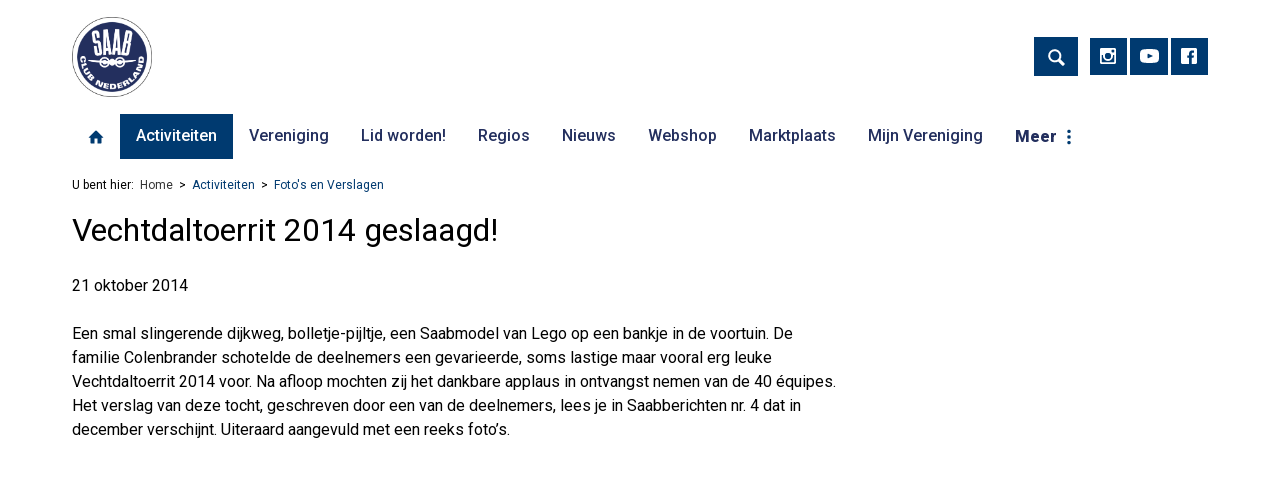

--- FILE ---
content_type: text/html; charset=UTF-8
request_url: https://saabclub.nl/activiteiten/fotos/132-vechtdaltoerrit-2014-geslaagd
body_size: 3898
content:
<!DOCTYPE html>
<html lang="nl"><head><meta http-equiv="Content-Type" content="text/html; charset=UTF-8"><base href="https://saabclub.nl/"><title>Vechtdaltoerrit 2014 geslaagd! - Saab Club Nederland</title><meta name="mobile-web-app-capable" content="yes"><meta name="apple-mobile-web-app-capable" content="yes"><meta name="apple-mobile-web-app-title" content="Vechtdaltoerrit 2014 geslaagd! - Saab Club Nederland"><meta name="HandheldFriendly" content="true"><link rel="apple-touch-icon" sizes="180x180" href="/_/site-application/site/1/favicon/b3d80c/apple-touch-icon.png"><link rel="mask-icon" href="/_/site-application/site/1/favicon/b3d80c/safari-pinned-tab.svg" color="#ffffff"><link rel="shortcut icon" href="/_/site-application/site/1/favicon/b3d80c/favicon-48x48.ico"><link rel="icon" type="image/png" href="/_/site-application/site/1/favicon/b3d80c/favicon-32x32.png" sizes="32x32"><link rel="icon" type="image/png" href="/_/site-application/site/1/favicon/b3d80c/favicon-16x16.png" sizes="16x16"><link rel="icon" type="image/png" href="/_/site-application/site/1/favicon/b3d80c/favicon-48x48.png" sizes="48x48"><link rel="icon" type="image/png" href="/_/site-application/site/1/favicon/b3d80c/favicon-57x57.png" sizes="57x57"><link rel="icon" type="image/png" href="/_/site-application/site/1/favicon/b3d80c/favicon-76x76.png" sizes="76x76"><link rel="icon" type="image/png" href="/_/site-application/site/1/favicon/b3d80c/favicon-96x96.png" sizes="96x96"><link rel="icon" type="image/png" href="/_/site-application/site/1/favicon/b3d80c/favicon-128x128.png" sizes="128x128"><link rel="icon" type="image/png" href="/_/site-application/site/1/favicon/b3d80c/favicon-192x192.png" sizes="192x192"><link rel="icon" type="image/png" href="/_/site-application/site/1/favicon/b3d80c/favicon-228x228.png" sizes="228x228"><link rel="icon" type="image/png" href="/_/site-application/site/1/favicon/b3d80c/favicon-512x512.png" sizes="512x512"><link rel="manifest" href="/_/site-application/site/1/favicon/b3d80c/web-app-manifest.json"><meta name="msapplication-config" content="/_/site-application/site/1/favicon/b3d80c/browserconfig.xml"><meta name="msapplication-TileColor" content="#ffffff"><meta name="msapplication-TileImage" content="/_/site-application/site/1/favicon/b3d80c/mstile-150x150.png"><meta name="theme-color" content="#ffffff"><meta property="og:type" content="website"><meta property="og:title" content="Het fotoalbum - Saab Club Nederland"><meta property="og:site_name" content="Saab Club Nederland"><meta name="description" content=""><meta name="g2:highlight:routing" content='{"internal":true,"vweb-app.v3":{"module":"album","settings":{"modelName":"photoalbum"},"route":{"name":"albums.album","params":[132]}},"fetch-url":"\/_\/site-application\/site\/1\/photoalbum\/photoalbum\/album\/132\/highlight\/link"}'><script type="module" src="/apps/site/build/site-jkIX9OTL.js"></script><script type="module" src="/apps/webshop/build/site-CRAwbDLn.js"></script><script type="module" src="/apps/event/build/ticket-sales-DHLYFIWN.js"></script><meta name="viewport" content="width=device-width, initial-scale=1 user-scalable=0 minimal-ui"><link rel="preconnect" href="https://fonts.gstatic.com" nonce="TwZ0f4voBfsyS7k3Y9HZC6jX"><link href="https://fonts.googleapis.com/css2?family=Roboto:ital,wght@0,100;0,300;0,400;0,500;0,700;0,900;1,100;1,300;1,400;1,500;1,700;1,900&amp;display=swap" rel="stylesheet" nonce="TwZ0f4voBfsyS7k3Y9HZC6jX"><link rel="stylesheet" type="text/css" href="/build/css/site/screen-C_ITA-za.css" nonce="TwZ0f4voBfsyS7k3Y9HZC6jX"><script type="module" nonce="TwZ0f4voBfsyS7k3Y9HZC6jX">import _ from "/build/index-BUkeuOLS.js"; _({'environment': 'development'});</script></head><body class="o-body l-base sub full  c-body-background-C"><header role="banner" class="c-header-B js-header has-logo"><div class="c-header-B__owner js-nav-append"><a class="c-logo c-logo--mobile" href="https://saabclub.nl/" style="background-image: url(/build/img/logo.svg)"><img class="c-logo__img" src="/build/img/logo.png" alt="Saab Club Nederland logo"></a></div><div class="c-header-B__search"><form class="c-search-form" action="zoeken" method="get"><legend class="c-search-form__title">Zoeken</legend><input class="c-search-form__input" type="search" name="q" id="search_q" placeholder="Zoeken op de site"><input class="c-search-form__button c-btn" type="submit" value="zoeken"></form></div><div class="c-header-B__social"><div class="c-social-links"><a href="https://www.instagram.com/saabclubnederland/" class="c-social-links__item"></a><a href="https://www.youtube.com/channel/UCwa4-Tp5xgYbZ9ipFsSeVeg" class="c-social-links__item"></a><a href="https://www.facebook.com/Saabclub.nl" class="c-social-links__item"></a></div></div></header><div class="l-sub l-full "><div class="c-breadcrumb"><div class="c-breadcrumb__header">U bent hier:
                </div><ul class="c-breadcrumb__list"><li class="c-breadcrumb__item"><a class="c-breadcrumb__link" href="">Home</a></li><li class="c-breadcrumb__item"><a href="activiteiten">Activiteiten</a></li><li class="c-breadcrumb__item is-last"><a href="activiteiten/fotos">Foto's en Verslagen</a></li></ul></div><main class="o-content-wrapper l-area-1"><h1 class="c-page-title">Vechtdaltoerrit 2014 geslaagd!</h1><article class="c-photo-album"><div class="c-photo-album__text text"><time class="c-photo-album__date" datetime="2014-10-21T00:00:00+02:00" pubdate="pubdate">21 oktober 2014</time><p>Een smal slingerende dijkweg, bolletje-pijltje, een Saabmodel van Lego op een bankje in de voortuin. De familie Colenbrander schotelde de deelnemers een gevarieerde, soms lastige maar vooral erg leuke Vechtdaltoerrit 2014 voor. Na afloop mochten zij het dankbare applaus in ontvangst nemen van de 40 équipes. Het verslag van deze tocht, geschreven door een van de deelnemers, lees je in Saabberichten nr. 4 dat in december verschijnt. Uiteraard aangevuld met een reeks foto’s. </p></div><div class="c-photo-album__pics" itemscope="itemscope" itemtype="http://schema.org/ImageGallery"></div><section class="c-photo-album__replies"></section></article></main></div><article class="c-banners"><h2 class="c-module-heading c-module-heading--small">Sponsoren</h2><div class="c-banner-carousel js-banner-carousel"><a href="https://www.fehac.nl/"><img src="f/banners/showbanner/2/2536ea4b" alt="Fehac"></a><a href="https://www.supportsaabcarmuseum.com/"><img src="f/banners/showbanner/7/64e170dc" alt="Saab Car Museum Support Organization"></a><a href="https://www.knac.nl/"><img src="f/banners/showbanner/3/9cdbc3ea" alt="Banner KNAC"></a><a href="https://saabcarmuseum.se/en/"><img src="f/banners/showbanner/8/daf703df" alt="Saab Car Museum"></a></div></article><div class="c-footer-wrapper"><footer class="c-footer" role="contentinfo"><div class="c-footer__logo"><img class="c-footer__logo__img" src="/build/img/logo.svg" alt="Logo Saab Club Nederland"></div><div class="c-footer__contact"><div class="c-footer__contact__item"><ul>
	<li>Saab Club Nederland</li>
	<li>Hof der Kolommen 20</li>
	<li>3823 ED Amersfoort</li>
</ul>

<p> </p></div></div><div class="c-footer__links"><a href="https://saabclub.nl/administratief/algemene-leveringsvoorwaarden" class="">Algemene leveringsvoorwaarden</a><a href="https://saabclub.nl/administratief/privacy-beleid" class="">Privacy beleid</a><a href="https://saabclub.nl/administratief/cookies" class="">Cookies</a><a href="https://saabclub.nl/administratief/beveiliging" class="">Beveiliging</a><a href="https://saabclub.nl/vereniging/contact" class="">Contact</a><a href="https://saabclub.nl/administratief/site-updates" class="">Site Updates</a></div><div class="c-footer__social"><div class="c-social-links"><a href="https://www.instagram.com/saabclubnederland/" class="c-social-links__item"></a><a href="https://www.youtube.com/channel/UCwa4-Tp5xgYbZ9ipFsSeVeg" class="c-social-links__item"></a><a href="https://www.facebook.com/Saabclub.nl" class="c-social-links__item"></a></div></div></footer><footer class="c-disclaimer"><div class="copyright">© 2026<span class="owner"> Saab Club Nederland</span></div><div class="verenigingenweb"><a href="https://www.verenigingenweb.nl"><img src="https://static.genkgo.com/branding/vweb/logo.png" title="Verenigingenweb" alt="Verenigingenweb"></a></div></footer></div><div class="c-login-modal-wrap js-login-modal hide"><form class="c-login-modal" action="f/login/dologin" method="post"><label class="c-login-modal__label" for="login_uid">Gebruikersnaam</label><input class="c-login-modal__field" type="text" name="uid" id="login_uid" placeholder="Gebruikersnaam"><label class="c-login-modal__label" for="login_password">Wachtwoord</label><input class="c-login-modal__field" type="password" name="password" id="login_password" placeholder="Wachtwoord"><a class="c-login-modal__link" href="wachtwoord-vergeten">Wachtwoord vergeten</a><br><input class="c-login-modal__checkbox" type="checkbox" id="login_remember" name="remember"><label class="c-login-modal__label" for="login_remember" id="label_remember">Blijf ingelogd</label><input class="c-login-modal__btn" type="submit" value="Ga verder"></form><button class="c-login-modal__close c-close-btn js-login-toggle">close</button></div><div class="c-nav-wrapper"><div class="c-nav-toggle"><button class="c-nav-toggle__btn"><span class="c-nav-toggle__icon"></span></button></div><nav class="c-nav" role="navigation" data-more="Meer"><ul class="c-nav__lvl c-nav__lvl--1"><li class="c-nav__item is-first"><a class="c-nav__link" href="">Home</a></li><li class="c-nav__item is-active has-children"><a class="c-nav__link" href="activiteiten">Activiteiten</a><ul class="c-nav__lvl c-nav__lvl--2"><li class="c-nav__item is-first"><a class="c-nav__link" href="activiteiten/scn-activiteiten-kalender">Activiteiten kalender</a></li><li class="c-nav__item"><a class="c-nav__link" href="activiteiten/info">Activiteiten overzicht</a></li><li class="c-nav__item is-active is-current is-last"><a class="c-nav__link" href="activiteiten/fotos">Foto's en Verslagen</a></li></ul></li><li class="c-nav__item has-children"><a class="c-nav__link" href="vereniging">Vereniging</a><ul class="c-nav__lvl c-nav__lvl--2"><li class="c-nav__item is-first"><a class="c-nav__link" href="vereniging/geschiedenis">Geschiedenis</a></li><li class="c-nav__item"><a class="c-nav__link" href="vereniging/bestuur">Bestuur</a></li><li class="c-nav__item has-children"><a class="c-nav__link" href="vereniging/commissies">Commissies</a><ul class="c-nav__lvl c-nav__lvl--3"><li class="c-nav__item is-first"><a class="c-nav__link" href="vereniging/commissies/onderdelenmagazijn">Onderdelenmagazijn</a></li><li class="c-nav__item"><a class="c-nav__link" href="vereniging/commissies/technische-commissie">Technische commissie</a></li><li class="c-nav__item"><a class="c-nav__link" href="vereniging/commissies/kascontrole-commissie">Kascontrole commissie</a></li><li class="c-nav__item"><a class="c-nav__link" href="vereniging/commissies/webredactie">Webredactie</a></li><li class="c-nav__item is-last"><a class="c-nav__link" href="vereniging/commissies/onderdelencommissie">Onderdelencommissie</a></li></ul></li><li class="c-nav__item"><a class="c-nav__link" href="vereniging/contact">Contact</a></li><li class="c-nav__item has-children"><a class="c-nav__link" href="vereniging/vacature">Vacatures</a><ul class="c-nav__lvl c-nav__lvl--3"><li class="c-nav__item is-first is-last"><a class="c-nav__link" href="vereniging/vacature/vacature-regio-coordinator-regio-limburg">Vacature regio Coördinator regio Limburg</a></li></ul></li><li class="c-nav__item"><a class="c-nav__link" href="vereniging/ereleden">Ereleden</a></li><li class="c-nav__item is-last"><a class="c-nav__link" href="vereniging/saabberichten">Saabberichten</a></li></ul></li><li class="c-nav__item has-children"><a class="c-nav__link" href="lid-worden">Lid worden!</a><ul class="c-nav__lvl c-nav__lvl--2"><li class="c-nav__item is-first"><a class="c-nav__link" href="lid-worden/voordelen-van-scn-lidmaatschap">Voordelen van SCN lidmaatschap</a></li><li class="c-nav__item is-last"><a class="c-nav__link" href="lid-worden/lid-worden">Lid worden</a></li></ul></li><li class="c-nav__item has-children"><a class="c-nav__link" href="regios">Regios</a><ul class="c-nav__lvl c-nav__lvl--2"><li class="c-nav__item is-first"><a class="c-nav__link" href="regios/regio-limburg">Regio Limburg</a></li><li class="c-nav__item"><a class="c-nav__link" href="regios/regio-noord">Regio Noord</a></li><li class="c-nav__item"><a class="c-nav__link" href="regios/regio-randstad">Regio Randstad</a></li><li class="c-nav__item"><a class="c-nav__link" href="regios/regio-noord-brabant">Regio Noord-Brabant</a></li><li class="c-nav__item"><a class="c-nav__link" href="regios/regio-oost">Regio Oost</a></li><li class="c-nav__item is-last"><a class="c-nav__link" href="regios/regio-noord-holland">Regio Noord-Holland</a></li></ul></li><li class="c-nav__item"><a class="c-nav__link" href="nieuws">Nieuws</a></li><li class="c-nav__item"><a class="c-nav__link" href="onderdelenshop-scn">Webshop</a></li><li class="c-nav__item has-children"><a class="c-nav__link" href="marktplaats">Marktplaats</a><ul class="c-nav__lvl c-nav__lvl--2"><li class="c-nav__item is-first"><a class="c-nav__link" href="marktplaats/voorwaarden">Voorwaarden</a></li><li class="c-nav__item"><a class="c-nav__link" href="marktplaats/autos">Auto's</a></li><li class="c-nav__item"><a class="c-nav__link" href="marktplaats/onderdelen-magazijn">Onderdelen Magazijn</a></li><li class="c-nav__item is-last"><a class="c-nav__link" href="marktplaats/saabbutiken">Saabbutiken</a></li></ul></li><li class="c-nav__item has-children"><a class="c-nav__link" href="mijn-vereniging">Mijn Vereniging</a><ul class="c-nav__lvl c-nav__lvl--2"><li class="c-nav__item is-first has-children"><a class="c-nav__link" href="mijn-vereniging/mijn-profiel">Mijn gegevens</a><ul class="c-nav__lvl c-nav__lvl--3"><li class="c-nav__item is-first"><a class="c-nav__link" href="mijn-vereniging/mijn-profiel/mijn-gegevens">Mijn gegevens</a></li><li class="c-nav__item"><a class="c-nav__link" href="mijn-vereniging/mijn-profiel/mijn-evenementen">Inschrijven voor activiteiten</a></li><li class="c-nav__item"><a class="c-nav__link" href="mijn-vereniging/mijn-profiel/wachtwoord-wijzigen">Wachtwoord wijzigen</a></li><li class="c-nav__item is-last"><a class="c-nav__link" href="mijn-vereniging/mijn-profiel/mijn-pasfoto">Mijn pasfoto</a></li></ul></li><li class="c-nav__item"><a class="c-nav__link" href="mijn-vereniging/bestanden">Bestanden</a></li><li class="c-nav__item is-last"><a class="c-nav__link" href="mijn-vereniging/faq">FAQ</a></li></ul></li><li class="c-nav__item is-last has-children"><a class="c-nav__link" href="alles-over-saab">Alles over Saab</a><ul class="c-nav__lvl c-nav__lvl--2"><li class="c-nav__item is-first"><a class="c-nav__link" href="alles-over-saab/geschiedenis-van-svenska-aeroplan-aktiebolaget-">Geschiedenis van Svenska Aeroplan Aktiebolaget</a></li><li class="c-nav__item"><a class="c-nav__link" href="alles-over-saab/saab-modellen">Saab modellen</a></li><li class="c-nav__item"><a class="c-nav__link" href="alles-over-saab/saab-logos">Saab logos</a></li><li class="c-nav__item"><a class="c-nav__link" href="alles-over-saab/internationale-saab-meetings-intsaab">Internationale Saab meetings - IntSaab</a></li><li class="c-nav__item"><a class="c-nav__link" href="alles-over-saab/saab-specialisten">Saab specialisten</a></li><li class="c-nav__item is-last"><a class="c-nav__link" href="alles-over-saab/saab-webshops">Saab webshops</a></li></ul></li><li class="c-nav__item"><a class="c-nav__link js-login-toggle" href="login">Inloggen</a></li></ul></nav></div><div class="c-body-background-C__image"></div></body></html>


--- FILE ---
content_type: application/javascript
request_url: https://saabclub.nl/build/index-BUkeuOLS.js
body_size: 1948
content:
const __vite__mapDeps=(i,m=__vite__mapDeps,d=(m.f||(m.f=["app/assets/js/controller/almanac-B1H9MFXt.js","node_modules/jquery/dist/jquery-DRXzRrhw.js","_virtual/_commonjsHelpers-B57D3uns.js","_virtual/jquery-CanrLTR5.js","app/assets/js/controller/avatar-fallback-4ihXBIRZ.js","app/assets/js/controller/banners-CzIjH5bh.js","node_modules/slick-carousel/slick/slick-BJt4E4zJ.js","_virtual/slick-CanrLTR5.js","app/assets/js/controller/career/company-search-BBBzrgQo.js","app/assets/js/controller/career/item-search-DPBVDIKc.js","app/assets/js/controller/cars-img-list-CxFLIg1o.js","app/assets/js/controller/content-platform-C54evhus.js","app/assets/js/controller/cropper-BbX_ByRS.js","node_modules/cropper/dist/cropper.esm-DRW_wkcj.js","app/assets/js/controller/event-app/calendar-Cses-aEk.js","_virtual/fullcalendar-COoWKeyp.js","node_modules/fullcalendar/dist/fullcalendar-B9I0jtSu.js","_virtual/fullcalendar-DsDNW_aO.js","node_modules/moment/moment-B-K5bf0Z.js","_virtual/_commonjs-dynamic-modules-DU1V7vIJ.js","_virtual/moment-CanrLTR5.js","node_modules/fullcalendar/dist/locale/nl-BBe_cixk.js","_virtual/nl-CanrLTR5.js","app/assets/js/controller/event-app/cart-form-ckmUj6N5.js","app/assets/js/controller/event-app/participants-FIZ6f5Rf.js","app/assets/js/controller/event-app/preferences-sort-B6avwOtX.js","app/assets/js/controller/event-app/program-B7Ao5_Ac.js","app/assets/js/controller/external-links-B0u7kRxO.js","app/assets/js/controller/fullcalendar-Ddhu4wdp.js","app/assets/js/controller/image-slider-CNOTXV5X.js","app/assets/js/controller/lightbox-CNj7H5mm.js","node_modules/lightbox2/dist/js/lightbox-DHTcEHZk.js","_virtual/lightbox-C1kGNmDk.js","app/assets/js/controller/login-move-BROQF5lQ.js","app/assets/js/controller/login-BbZYVZeT.js","app/assets/js/controller/message-feed-Cr9ocFT5.js","app/assets/js/controller/nav/main-D-4kKVEA.js","node_modules/hammerjs/hammer-24OBluZG.js","_virtual/hammer-CanrLTR5.js","app/assets/js/controller/nav/more-BpSy41rE.js","app/assets/js/controller/nav/move-CwosPrQx.js","app/assets/js/controller/nav/subnav-bgSQQvkz.js","app/assets/js/controller/object-full-screen-BDWLncvZ.js","app/assets/js/controller/password-strength-BroqkcBC.js","app/assets/js/controller/polyfill-DDl1aJ9O.js","_virtual/preload-helper-CO0bUOY_.js","node_modules/genkgo-dtk/dep/modernizr-b6nQoa2z.js","node_modules/object-fit-images/dist/ofi.common-js-B_nJr0BX.js","app/assets/js/controller/responsive-tables-k9weeXgw.js","app/assets/js/controller/webshop/webshop-cart-DWu0EtIB.js","app/assets/js/controller/webshop/webshop-thumbs-BGpixRDp.js"])))=>i.map(i=>d[i]);
import{__vitePreload as r}from"./_virtual/preload-helper-CO0bUOY_.js";import _ from"./node_modules/routed-enhancement/src/index-BkVvNVw2.js";function a(){const o=Object.assign({"./controller/almanac.js":()=>r(()=>import("./app/assets/js/controller/almanac-B1H9MFXt.js"),__vite__mapDeps([0,1,2,3])),"./controller/avatar-fallback.js":()=>r(()=>import("./app/assets/js/controller/avatar-fallback-4ihXBIRZ.js"),__vite__mapDeps([4,1,2,3])),"./controller/banners.js":()=>r(()=>import("./app/assets/js/controller/banners-CzIjH5bh.js"),__vite__mapDeps([5,6,7,1,2,3])),"./controller/career/company-search.js":()=>r(()=>import("./app/assets/js/controller/career/company-search-BBBzrgQo.js"),__vite__mapDeps([8,1,2,3])),"./controller/career/item-search.js":()=>r(()=>import("./app/assets/js/controller/career/item-search-DPBVDIKc.js"),__vite__mapDeps([9,1,2,3])),"./controller/cars-img-list.js":()=>r(()=>import("./app/assets/js/controller/cars-img-list-CxFLIg1o.js"),__vite__mapDeps([10,6,7,1,2,3])),"./controller/content-platform.js":()=>r(()=>import("./app/assets/js/controller/content-platform-C54evhus.js"),__vite__mapDeps([11,6,7,1,2,3])),"./controller/cropper.js":()=>r(()=>import("./app/assets/js/controller/cropper-BbX_ByRS.js"),__vite__mapDeps([12,1,2,3,13])),"./controller/event-app/calendar.js":()=>r(()=>import("./app/assets/js/controller/event-app/calendar-Cses-aEk.js"),__vite__mapDeps([14,1,2,3,15,16,17,18,19,20,21,22])),"./controller/event-app/cart-form.js":()=>r(()=>import("./app/assets/js/controller/event-app/cart-form-ckmUj6N5.js"),__vite__mapDeps([23,1,2,3])),"./controller/event-app/participants.js":()=>r(()=>import("./app/assets/js/controller/event-app/participants-FIZ6f5Rf.js"),__vite__mapDeps([24,1,2,3])),"./controller/event-app/preferences-sort.js":()=>r(()=>import("./app/assets/js/controller/event-app/preferences-sort-B6avwOtX.js"),__vite__mapDeps([25,1,2,3])),"./controller/event-app/program.js":()=>r(()=>import("./app/assets/js/controller/event-app/program-B7Ao5_Ac.js"),__vite__mapDeps([26,1,2,3])),"./controller/external-links.js":()=>r(()=>import("./app/assets/js/controller/external-links-B0u7kRxO.js"),__vite__mapDeps([27,1,2,3])),"./controller/fullcalendar.js":()=>r(()=>import("./app/assets/js/controller/fullcalendar-Ddhu4wdp.js"),__vite__mapDeps([28,1,2,3,15,16,17,18,19,20,21,22])),"./controller/image-slider.js":()=>r(()=>import("./app/assets/js/controller/image-slider-CNOTXV5X.js"),__vite__mapDeps([29,1,2,3])),"./controller/lightbox.js":()=>r(()=>import("./app/assets/js/controller/lightbox-CNj7H5mm.js"),__vite__mapDeps([30,31,2,32,1,3])),"./controller/login-move.js":()=>r(()=>import("./app/assets/js/controller/login-move-BROQF5lQ.js"),__vite__mapDeps([33,1,2,3])),"./controller/login.js":()=>r(()=>import("./app/assets/js/controller/login-BbZYVZeT.js"),__vite__mapDeps([34,1,2,3])),"./controller/message-feed.js":()=>r(()=>import("./app/assets/js/controller/message-feed-Cr9ocFT5.js"),__vite__mapDeps([35,1,2,3])),"./controller/nav/main.js":()=>r(()=>import("./app/assets/js/controller/nav/main-D-4kKVEA.js"),__vite__mapDeps([36,1,2,3,37,38])),"./controller/nav/more.js":()=>r(()=>import("./app/assets/js/controller/nav/more-BpSy41rE.js"),__vite__mapDeps([39,1,2,3])),"./controller/nav/move.js":()=>r(()=>import("./app/assets/js/controller/nav/move-CwosPrQx.js"),__vite__mapDeps([40,1,2,3])),"./controller/nav/subnav.js":()=>r(()=>import("./app/assets/js/controller/nav/subnav-bgSQQvkz.js"),__vite__mapDeps([41,1,2,3])),"./controller/object-full-screen.js":()=>r(()=>import("./app/assets/js/controller/object-full-screen-BDWLncvZ.js"),__vite__mapDeps([42,1,2,3])),"./controller/password-strength.js":()=>r(()=>import("./app/assets/js/controller/password-strength-BroqkcBC.js"),__vite__mapDeps([43,1,2,3])),"./controller/polyfill.js":()=>r(()=>import("./app/assets/js/controller/polyfill-DDl1aJ9O.js"),__vite__mapDeps([44,45,1,2,3,46,47])),"./controller/responsive-tables.js":()=>r(()=>import("./app/assets/js/controller/responsive-tables-k9weeXgw.js"),__vite__mapDeps([48,1,2,3])),"./controller/webshop/webshop-cart.js":()=>r(()=>import("./app/assets/js/controller/webshop/webshop-cart-DWu0EtIB.js"),__vite__mapDeps([49,1,2,3])),"./controller/webshop/webshop-thumbs.js":()=>r(()=>import("./app/assets/js/controller/webshop/webshop-thumbs-BGpixRDp.js"),__vite__mapDeps([50,1,2,3]))});let e=new _(t=>o[`./controller/${t}.js`]());e.ready("polyfill"),e.ready("login"),e.component("input[type=password]","password-strength"),e.selector("object","object-full-screen"),e.selector("a","external-links"),e.selector(".c-nav","nav/main"),e.selector(".c-nav","nav/more"),e.selector(".c-nav-wrapper","nav/move"),e.selector(".c-subnav","nav/subnav"),e.selector("#profile-photo","cropper"),e.selector("ul.almanac li","almanac"),e.selector(".avatar","avatar-fallback"),e.selector(".c-message-feed","message-feed"),e.selector("table","responsive-tables"),e.selector(".js-banner-carousel","banners"),e.selector(".js-fullcalendar","fullcalendar"),e.selector(".js-image-slider","image-slider"),e.selector(".js-lightbox","lightbox"),e.selector(".js-login-modal","login-move"),e.selector(".c-cars__imgslider__list","cars-img-list"),e.selector(".shop-cart__form","event-app/cart-form"),e.selector(".calendar__data","event-app/calendar"),e.selector(".participants__title","event-app/participants"),e.selector(".event-program__collapser","event-app/program"),e.selector(".preference-form","event-app/preferences-sort"),e.selector(".event-speaker__image img","avatar-fallback"),e.selector(".career-search-item","career/item-search"),e.selector(".career-search-company","career/company-search"),e.selector(".webshop-fullproduct__gallery","webshop/webshop-thumbs"),e.selector(".webshop-checkout","webshop/webshop-cart"),e.selector(".cp-imageslider","content-platform"),e.dispatch()}export{a as default};


--- FILE ---
content_type: image/svg+xml
request_url: https://static.genkgo.com/entypo-plus/svg/003A70/dots-three-vertical.svg
body_size: 5
content:
<svg xmlns="http://www.w3.org/2000/svg" height="20" width="20" xml:space="preserve"><path fill="#003A70" d="M10.001 7.8a2.2 2.2 0 1 0 0 4.402A2.2 2.2 0 0 0 10 7.8zm0-2.6A2.2 2.2 0 1 0 9.999.8a2.2 2.2 0 0 0 .002 4.4zm0 9.6a2.2 2.2 0 1 0 0 4.402 2.2 2.2 0 0 0 0-4.402z"/></svg>

--- FILE ---
content_type: application/javascript
request_url: https://saabclub.nl/apps/site/build/node_modules/@g2ui/generic-elements/dist/elements-BsmUSGA7.js
body_size: 2070
content:
const __vite__mapDeps=(i,m=__vite__mapDeps,d=(m.f||(m.f=["web-component/g2ui-avatar-Dq777OJZ.js","node_modules/@g2ui/generic-elements/dist/config-Bk5O8wJ5.js","node_modules/@g2ui/generic-elements/dist/attachment-C7MJHZRq.js","node_modules/@g2ui/generic-elements/dist/intl-C_LFaNmX.js","node_modules/@g2ui/generic-elements/dist/intl/nl_nl-WXzErJ1f.js","node_modules/@g2ui/generic-elements/dist/intl/en_us-vh60Y_ES.js","node_modules/@g2ui/generic-elements/dist/component/feed/router-DctsGc1L.js","web-component/g2ui-highlight-feed-HEsDTk5G.js","node_modules/@g2ui/generic-elements/dist/component/feed/feed-cIfkC8ud.js","node_modules/@g2ui/generic-elements/dist/component/feed/stats-CHP9omNQ.js","node_modules/@g2ui/generic-elements/dist/component/feed/post-3ZzUHC_r.js","node_modules/@g2ui/generic-elements/dist/promise-DY99vkzG.js","web-component/g2ui-highlight-message-Cgymy743.js","node_modules/@g2ui/generic-elements/dist/component/feed/events-Bj2SjaWu.js","web-component/g2ui-message-feed-BCSbdWZt.js","web-component/g2ui-posted-message-BzIDNOZp.js","web-component/g2ui-lightbox-DBL98RPs.js","node_modules/@g2ui/generic-elements/dist/swipe-BD9ZBNlK.js","web-component/g2ui-input-image-Bd80nJgj.js","node_modules/@g2ui/generic-elements/dist/node_modules/cropperjs/dist/cropper.esm.raw-Bwt3z57V.js","node_modules/@g2ui/generic-elements/dist/node_modules/@cropper/utils/dist/utils.esm.raw-Dmu_p7du.js","node_modules/@g2ui/generic-elements/dist/node_modules/@cropper/element/dist/element.esm.raw-Ca6RyHj6.js","node_modules/@g2ui/generic-elements/dist/node_modules/@cropper/element-canvas/dist/element-canvas.esm.raw-c4hZQtIv.js","node_modules/@g2ui/generic-elements/dist/node_modules/@cropper/element-image/dist/element-image.esm.raw-oWcU3c-g.js","node_modules/@g2ui/generic-elements/dist/node_modules/@cropper/element-shade/dist/element-shade.esm.raw-BTtR5VjW.js","node_modules/@g2ui/generic-elements/dist/node_modules/@cropper/element-handle/dist/element-handle.esm.raw-RrO3n_aR.js","node_modules/@g2ui/generic-elements/dist/node_modules/@cropper/element-selection/dist/element-selection.esm.raw-DimB-jxq.js","node_modules/@g2ui/generic-elements/dist/node_modules/@cropper/element-grid/dist/element-grid.esm.raw-CFvIs0ng.js","node_modules/@g2ui/generic-elements/dist/node_modules/@cropper/element-crosshair/dist/element-crosshair.esm.raw-vAJmwLZi.js","node_modules/@g2ui/generic-elements/dist/node_modules/@cropper/element-viewer/dist/element-viewer.esm.raw-CFLlYEjP.js","web-component/g2ui-highlight-thread-Iqibs9XX.js","web-component/g2ui-map-DdPq1Maa.js","node_modules/@g2ui/generic-elements/dist/node_modules/leaflet/dist/leaflet-src-BOJ9Lg5Y.js","node_modules/@g2ui/generic-elements/dist/_virtual/_commonjsHelpers-Beq8NANT.js","node_modules/@g2ui/generic-elements/dist/_virtual/leaflet-src-CanrLTR5.js","node_modules/@g2ui/generic-elements/dist/node_modules/leaflet/dist/images/marker-icon.png-C2eJqgqv.js","node_modules/@g2ui/generic-elements/dist/node_modules/leaflet/dist/images/marker-shadow.png-DU6CIJ0p.js","node_modules/@g2ui/generic-elements/dist/node_modules/leaflet/dist/images/marker-icon-2x.png-D4k_ikNW.js","web-component/g2ui-pdf-viewer-2xkiVUtQ.js","node_modules/@g2ui/generic-elements/dist/node_modules/pdfjs-dist/build/pdf-CK4C0NHB.js","node_modules/@g2ui/generic-elements/dist/node_modules/pdfjs-dist/web/pdf_viewer-B8HS-7c0.js","node_modules/@g2ui/generic-elements/dist/_virtual/pdf.worker.min-DOAhViUS.js","node_modules/@g2ui/generic-elements/dist/_virtual/pdf.sandbox.min-CG_tE6yC.js","web-component/g2ui-rich-text-editor-DPcU8uE3.js","node_modules/@g2ui/generic-elements/dist/node_modules/@tiptap/core/dist/index-Drzs1CuT.js","node_modules/@g2ui/generic-elements/dist/node_modules/prosemirror-state/dist/index-BBNLtS5T.js","node_modules/@g2ui/generic-elements/dist/node_modules/prosemirror-model/dist/index-CWh9N1xV.js","node_modules/@g2ui/generic-elements/dist/node_modules/orderedmap/dist/index-C4-Qe3RB.js","node_modules/@g2ui/generic-elements/dist/node_modules/prosemirror-transform/dist/index-BdpASzG3.js","node_modules/@g2ui/generic-elements/dist/node_modules/prosemirror-view/dist/index-IcyN-_Zw.js","node_modules/@g2ui/generic-elements/dist/node_modules/prosemirror-keymap/dist/index-DyECagXJ.js","node_modules/@g2ui/generic-elements/dist/node_modules/w3c-keyname/index-C95kPDXN.js","node_modules/@g2ui/generic-elements/dist/node_modules/prosemirror-commands/dist/index-BHZEyRk-.js","node_modules/@g2ui/generic-elements/dist/node_modules/prosemirror-schema-list/dist/index-CcMBT31d.js","node_modules/@g2ui/generic-elements/dist/node_modules/@tiptap/starter-kit/dist/index-BT1QFdTM.js","node_modules/@g2ui/generic-elements/dist/node_modules/@tiptap/extension-blockquote/dist/index-4Q6BAuUN.js","node_modules/@g2ui/generic-elements/dist/node_modules/@tiptap/extension-bold/dist/index-CMf-ikxs.js","node_modules/@g2ui/generic-elements/dist/node_modules/@tiptap/extension-bullet-list/dist/index-Dv_A2sR6.js","node_modules/@g2ui/generic-elements/dist/node_modules/@tiptap/extension-code/dist/index-CNCBk-fm.js","node_modules/@g2ui/generic-elements/dist/node_modules/@tiptap/extension-code-block/dist/index-DPejWJcQ.js","node_modules/@g2ui/generic-elements/dist/node_modules/@tiptap/extension-document/dist/index-CVEZf3ID.js","node_modules/@g2ui/generic-elements/dist/node_modules/@tiptap/extension-dropcursor/dist/index-3cMmh5MC.js","node_modules/@g2ui/generic-elements/dist/node_modules/prosemirror-dropcursor/dist/index-DgDwDU-p.js","node_modules/@g2ui/generic-elements/dist/node_modules/@tiptap/extension-gapcursor/dist/index-B1KMLWR8.js","node_modules/@g2ui/generic-elements/dist/node_modules/prosemirror-gapcursor/dist/index-byOsgR6J.js","node_modules/@g2ui/generic-elements/dist/node_modules/@tiptap/extension-hard-break/dist/index-pCECavrS.js","node_modules/@g2ui/generic-elements/dist/node_modules/@tiptap/extension-heading/dist/index-EsxJFCOD.js","node_modules/@g2ui/generic-elements/dist/node_modules/@tiptap/extension-history/dist/index-CJZJ8xws.js","node_modules/@g2ui/generic-elements/dist/node_modules/prosemirror-history/dist/index-D96eHL0q.js","node_modules/@g2ui/generic-elements/dist/node_modules/rope-sequence/dist/index-DbDThp0u.js","node_modules/@g2ui/generic-elements/dist/node_modules/@tiptap/extension-horizontal-rule/dist/index-CiokktCQ.js","node_modules/@g2ui/generic-elements/dist/node_modules/@tiptap/extension-italic/dist/index-BrEXsHIV.js","node_modules/@g2ui/generic-elements/dist/node_modules/@tiptap/extension-list-item/dist/index-DG_aCQpG.js","node_modules/@g2ui/generic-elements/dist/node_modules/@tiptap/extension-ordered-list/dist/index-BuRpNprs.js","node_modules/@g2ui/generic-elements/dist/node_modules/@tiptap/extension-paragraph/dist/index-sZAiwjSQ.js","node_modules/@g2ui/generic-elements/dist/node_modules/@tiptap/extension-strike/dist/index-XWv3b8b0.js","node_modules/@g2ui/generic-elements/dist/node_modules/@tiptap/extension-text/dist/index-CJpcrtYI.js","node_modules/@g2ui/generic-elements/dist/node_modules/@tiptap/extension-table/dist/index-B8x6r0u6.js","node_modules/@g2ui/generic-elements/dist/node_modules/prosemirror-tables/dist/index-DeEB_aJs.js","node_modules/@g2ui/generic-elements/dist/node_modules/@tiptap/extension-table-cell/dist/index-DzXztefk.js","node_modules/@g2ui/generic-elements/dist/node_modules/@tiptap/extension-table-header/dist/index-DsPG3C1A.js","node_modules/@g2ui/generic-elements/dist/node_modules/@tiptap/extension-table-row/dist/index-CXVAnI0d.js","node_modules/@g2ui/generic-elements/dist/node_modules/@tiptap/extension-image/dist/index-lFCqykNE.js","node_modules/@g2ui/generic-elements/dist/node_modules/@tiptap/extension-link/dist/index-CMTdCDtw.js","node_modules/@g2ui/generic-elements/dist/node_modules/linkifyjs/dist/linkify-CzhwrZ_q.js"])))=>i.map(i=>d[i]);
import{__vitePreload as a}from"../../../../_virtual/preload-helper-CQ9nuPe5.js";const _={"g2ui-avatar":async()=>(await a(async()=>{const{default:t}=await import("../../../../web-component/g2ui-avatar-Dq777OJZ.js");return{default:t}},__vite__mapDeps([0,1,2,3,4,5,6]))).default.register(),"g2ui-highlight-feed":async()=>(await a(async()=>{const{default:t}=await import("../../../../web-component/g2ui-highlight-feed-HEsDTk5G.js");return{default:t}},__vite__mapDeps([7,8,9,6,1,2,3,4,5,10,11,12,13,0,14,15,16,17,18,19,20,21,22,23,24,25,26,27,28,29]))).default.register(),"g2ui-highlight-message":async()=>(await a(async()=>{const{default:t}=await import("../../../../web-component/g2ui-highlight-message-Cgymy743.js");return{default:t}},__vite__mapDeps([12,1,2,3,4,5,6,9,13,0]))).default.register(),"g2ui-highlight-thread":async()=>(await a(async()=>{const{default:t}=await import("../../../../web-component/g2ui-highlight-thread-Iqibs9XX.js");return{default:t}},__vite__mapDeps([30,8,9,6,1,2,3,4,5,12,13,0,14,15,16,17,10]))).default.register(),"g2ui-input-image":async()=>(await a(async()=>{const{default:t}=await import("../../../../web-component/g2ui-input-image-Bd80nJgj.js");return{default:t}},__vite__mapDeps([18,1,2,3,4,5,6,19,20,21,22,23,24,25,26,27,28,29]))).default.register(),"g2ui-lightbox":async()=>(await a(async()=>{const{default:t}=await import("../../../../web-component/g2ui-lightbox-DBL98RPs.js");return{default:t}},__vite__mapDeps([16,3,4,5,1,2,6,17]))).default.register(),"g2ui-map":async()=>(await a(async()=>{const{default:t}=await import("../../../../web-component/g2ui-map-DdPq1Maa.js");return{default:t}},__vite__mapDeps([31,32,33,34,35,36,37,1,2,3,4,5,6]))).default.register(),"g2ui-message-feed":async()=>(await a(async()=>{const{default:t}=await import("../../../../web-component/g2ui-message-feed-BCSbdWZt.js");return{default:t}},__vite__mapDeps([14,8,9,6,1,2,3,4,5,15,13,0,16,17,10]))).default.register(),"g2ui-pdf-viewer":async()=>(await a(async()=>{const{default:t}=await import("../../../../web-component/g2ui-pdf-viewer-2xkiVUtQ.js");return{default:t}},__vite__mapDeps([38,39,40,1,2,3,4,5,6,41,42]))).default.register(),"g2ui-posted-message":async()=>(await a(async()=>{const{default:t}=await import("../../../../web-component/g2ui-posted-message-BzIDNOZp.js");return{default:t}},__vite__mapDeps([15,2,1,3,4,5,6,9,13,0,16,17]))).default.register(),"g2ui-rich-text-editor":async()=>(await a(async()=>{const{default:t}=await import("../../../../web-component/g2ui-rich-text-editor-DPcU8uE3.js");return{default:t}},__vite__mapDeps([43,44,45,46,47,48,49,50,51,52,53,54,55,56,57,58,59,60,61,62,63,64,65,66,67,68,69,70,71,72,73,74,75,76,77,78,79,80,81,82,83,84,1,2,3,4,5,6]))).default.register()};export{_ as default};


--- FILE ---
content_type: application/javascript
request_url: https://saabclub.nl/build/app/assets/js/controller/nav/main-D-4kKVEA.js
body_size: 486
content:
import c from"../../../../../node_modules/jquery/dist/jquery-DRXzRrhw.js";import d from"../../../../../node_modules/hammerjs/hammer-24OBluZG.js";let n=!0;class h{process(a){let e=c(".c-nav-toggle");e.click(t=>{t.preventDefault(),e.hasClass("is-active")?this.deactivate(e,a):this.activate(e,a)})}activate(a,e){c("body").addClass("has-active-nav"),a.addClass("is-active"),e.addClass("is-active"),n&&(this.registerEvents(a,e),this.enableActiveLevel(e),n=!1)}deactivate(a,e){c("body").removeClass("has-active-nav"),a.removeClass("is-active"),e.removeClass("is-active")}registerEvents(a,e){e.find("li:has(ul)").append('<a href="#" class="c-nav__down">&#9658;</a>'),e.find("li:has(ul)").append('<a href="#" class="c-nav__up">&#9668;</a>'),e.find("li .c-nav__down").click(function(i){i.preventDefault();let s=c(this),l=s.siblings("a.c-nav__up");s.closest("li.is-active").children("a.c-nav__up").hide(),s.closest("li").addClass("is-active"),s.closest("ul").addClass("is-active"),l.show(),l.attr("data-back",s.siblings("a:not(.c-nav__up)").text())}),e.find("li .c-nav__up").click(function(i){i.preventDefault();let s=c(this),l=s.closest("ul"),v=l.siblings("a.c-nav__up");v.show(),v.attr("data-back",l.siblings('a:not([href="#"])').text()),s.closest("ul.is-active").siblings("a.c-nav__up").show(),s.closest("li").removeClass("is-active"),s.closest("ul").removeClass("is-active"),s.hide()}),new d(e[0]).on("swiperight",()=>{this.deactivate(a,e)})}enableActiveLevel(a){let e=a.find("li.is-active:has(ul)");if(e.length>0){e.addClass("is-active"),e.parents("ul").addClass("is-active");let t=e.last().children("a.c-nav__down");t.siblings("a.c-nav__up").attr("data-back",t.siblings("a:not(.c-nav__up)").text())}}}export{h as default};


--- FILE ---
content_type: application/javascript
request_url: https://saabclub.nl/build/_virtual/preload-helper-CO0bUOY_.js
body_size: 398
content:
const f="modulepreload",h=function(i){return"/build/"+i},c={},E=function(a,s,v){let l=Promise.resolve();if(s&&s.length>0){document.getElementsByTagName("link");const e=document.querySelector("meta[property=csp-nonce]"),n=(e==null?void 0:e.nonce)||(e==null?void 0:e.getAttribute("nonce"));l=Promise.all(s.map(t=>{if(t=h(t),t in c)return;c[t]=!0;const o=t.endsWith(".css"),u=o?'[rel="stylesheet"]':"";if(document.querySelector(`link[href="${t}"]${u}`))return;const r=document.createElement("link");if(r.rel=o?"stylesheet":f,o||(r.as="script",r.crossOrigin=""),r.href=t,n&&r.setAttribute("nonce",n),document.head.appendChild(r),o)return new Promise((d,m)=>{r.addEventListener("load",d),r.addEventListener("error",()=>m(new Error(`Unable to preload CSS for ${t}`)))})}))}return l.then(()=>a()).catch(e=>{const n=new Event("vite:preloadError",{cancelable:!0});if(n.payload=e,window.dispatchEvent(n),!n.defaultPrevented)throw e})};export{E as __vitePreload};


--- FILE ---
content_type: application/javascript
request_url: https://saabclub.nl/apps/webshop/build/_virtual/preload-helper-Dt5lYptx.js
body_size: 456
content:
const h="modulepreload",p=function(i){return"/apps/webshop/build/"+i},a={},v=function(u,s,E){let l=Promise.resolve();if(s&&s.length>0){document.getElementsByTagName("link");const e=document.querySelector("meta[property=csp-nonce]"),t=(e==null?void 0:e.nonce)||(e==null?void 0:e.getAttribute("nonce"));l=Promise.allSettled(s.map(r=>{if(r=p(r),r in a)return;a[r]=!0;const o=r.endsWith(".css"),d=o?'[rel="stylesheet"]':"";if(document.querySelector(`link[href="${r}"]${d}`))return;const n=document.createElement("link");if(n.rel=o?"stylesheet":h,o||(n.as="script"),n.crossOrigin="",n.href=r,t&&n.setAttribute("nonce",t),document.head.appendChild(n),o)return new Promise((f,m)=>{n.addEventListener("load",f),n.addEventListener("error",()=>m(new Error(`Unable to preload CSS for ${r}`)))})}))}function c(e){const t=new Event("vite:preloadError",{cancelable:!0});if(t.payload=e,window.dispatchEvent(t),!t.defaultPrevented)throw e}return l.then(e=>{for(const t of e||[])t.status==="rejected"&&c(t.reason);return u().catch(c)})};export{v as __vitePreload};


--- FILE ---
content_type: application/javascript
request_url: https://saabclub.nl/apps/webshop/build/js/site/component/rental-availability-BWoZi29e.js
body_size: 2968
content:
function J(s){const e=new Date().getFullYear(),r=[...Array(12).keys()],l=new Intl.DateTimeFormat(s,{month:"long"}),t=i=>l.format(new Date(e,i));return r.map(t)}function U(s){const e=new Intl.DateTimeFormat(s,{weekday:"short"}).format;let r=[...Array(7).keys()].map(l=>{let t=new Date(Date.UTC(2021,5,l));return[t.getDay(),e(t)]});return Object.fromEntries(r)}function V(s,e){return fetch(s,{method:"POST",credentials:"same-origin",headers:{"Content-Type":"application/json"},body:JSON.stringify({basket:e.basketId,product:e.productId,startDate:e.startDate.toISOString(),endDate:e.endDate.toISOString()})}).then(r=>r.json())}function Y(s,e,r,l,t,i,a){let E=32-new Date(a,i,32).getDate(),D=U(l),b=new Date(a,i,1),k=new Date(a,i,E);return new Promise(x=>{V(s,{basketId:e,productId:r,startDate:b,endDate:k}).then(I=>{let T=document.createElement("table"),z=document.createElement("thead"),N=document.createElement("tbody"),R=document.createElement("tr");for(let f=I.firstDayOfWeek-1,A=I.firstDayOfWeek-1+7;f<A;f++){let v=document.createElement("th");v.textContent=D[f]||D[f-Object.keys(D).length],R.appendChild(v)}T.setAttribute("id","availability"+r),z.appendChild(R),T.appendChild(z),T.appendChild(N);let S=new Date(a,i).getDay()-(I.firstDayOfWeek-1),y=1,P=new Intl.DateTimeFormat(l,{dateStyle:"long"}),W=new Intl.DateTimeFormat(l,{timeStyle:"short"});S===-1&&(S=6);for(let f=0;f<6;f++){let A=document.createElement("tr");for(let v=0;v<7;v++)if(f===0&&v<S){let w=document.createElement("td"),p=document.createElement("div"),c=document.createTextNode("");w.appendChild(p),p.appendChild(c),A.appendChild(w)}else{if(y>E)break;{let w=document.createElement("td"),p=document.createElement("div"),c=new Date(a,i,y),h=new Date(new Date(a,i,y+1)-1);y===t.getDate()&&a===t.getFullYear()&&i===t.getMonth()&&w.classList.add("today");let C=[],j=!1;for(let n of I.occupied){let d=new Date(n.startDate),o=new Date(n.endDate),u=c<o&&o<=h||c<d&&d<=h,m=d<c&&o>h;(u||m)&&(C.push({id:n.id,type:"occupation",startDate:d<c?c:d,endDate:o>h?h:o,title:n.title}),j=!0)}for(let n of I.open){let d=new Date(n.startDate),o=new Date(n.endDate),u=c<o&&o<=h||c<d&&d<=h,m=d<c&&o>h;(u||m)&&(C.push({id:n.id,type:n.type,startDate:d,endDate:o,title:n.title}),n.type==="closed"&&(j=!0))}if(C.sort((n,d)=>n.startDate>d.startDate?1:n.startDate<d.startDate?-1:n.endDate>d.endDate?1:n.endDate<d.endDate?-1:0),C.length===0){let n=document.createTextNode(y.toString());p.appendChild(n)}else{let n=document.createElement("a"),d=document.createElement("span"),o=document.createElement("div"),u=document.createElement("div"),m=document.createElement("a"),H=document.createElement("h2"),B=document.createElement("ul");n.href="#",d.textContent=y.toString(),u.classList.add("day-detail-wrapper"),u.appendChild(o),u.classList.add("is-hidden"),m.setAttribute("class","close"),m.href="#",m.textContent="✕",H.textContent=P.format(c);for(let g of C){let L=document.createElement("li"),F=document.createElement("span"),M=document.createElement("span"),O=document.createElement("span");L.setAttribute("data-id",g.id),F.textContent=W.format(g.startDate),F.setAttribute("class","start"),M.textContent=W.format(g.endDate),M.setAttribute("class","end"),O.textContent=g.title,O.setAttribute("class","title"),L.appendChild(F),L.appendChild(M),L.appendChild(O),B.appendChild(L)}n.addEventListener("click",g=>{g.preventDefault(),u.classList.remove("is-hidden")}),m.addEventListener("click",g=>{g.preventDefault(),u.classList.add("is-hidden")}),n.appendChild(d),o.appendChild(m),o.appendChild(H),o.appendChild(B),p.appendChild(n),p.appendChild(u),j>0&&p.classList.add("has-occupation"),C.length>0&&p.classList.add("has-details")}h<t&&p.classList.add("is-past"),w.appendChild(p),A.appendChild(w),y++}}N.appendChild(A)}x(T)})})}function G(s){let e=document.createElement("select"),l=new Date().getFullYear();for(let t=l-1,i=l+1;t<=i;t++){let a=document.createElement("option");a.setAttribute("value",t),a.textContent=t,t===s&&a.setAttribute("selected","selected"),e.appendChild(a)}return e}function K(s,e){let r=document.createElement("select"),l=J(e);for(let t=0,i=11;t<=i;t++){let a=document.createElement("option");a.setAttribute("value",t),a.textContent=l[t],t===s&&a.setAttribute("selected","selected"),r.appendChild(a)}return r}class Q extends HTMLElement{constructor(){super(),this.rendered=!1,this.createRoot=()=>{let e;if(this.rendered)for(e=this.shadowRoot;e.firstChild;)e.firstChild.remove();else e=this.attachShadow({mode:"open"});let r=document.createElement("style");return r.innerHTML=`
          :host {
            --color-action: var(--color-primary, orange);
            --color-hover: var(--color-secondary, #333333);
          }

          .wrapper {
            background-color: rgba(0,0,0,.03125);
            border: 1px solid rgba(0,0,0,.125);
            position: relative;
          }

          select {
            font-size: 1em;
            margin: .5rem;
          }

          select + select {
            margin-left: 0;
          }

          table {
            background-color: rgba(0,0,0,.03125);
            border-collapse: collapse;
            table-layout: fixed;
            text-align: center;
            width: 100%;
          }

          td {
            margin: 0;
            padding: 0;
          }

          td > div {
            align-items: center;
            aspect-ratio: 1/1;
            background-color: rgba(255,255,255,.5);
            border: 1px solid rgba(0,0,0,.03125);
            display: flex;
            justify-content: center;
            padding: .3333em;
            position: relative;
            user-select: none;
          }

          td > div > a:hover {
            background-color: var(--color-hover);
            color: var(--color-hover);
          }

          td > div > a span {
            filter: grayscale(100%) contrast(1000%) invert(1);
          }

          th {
            border-bottom: 1px solid rgba(0,0,0,.0625);
            color: #444;
            font-size: .875em;
            font-weight: 500;
            letter-spacing: .125ch;
            padding: .5rem 0;
            text-transform: uppercase;
          }

          td > div:empty,
          .is-past {
            opacity: .25;
          }

          .has-details a {
            align-items: center;
            background-color: #fff;
            border-radius: 50%;
            color: #fff;
            display: flex;
            height: 100%;
            justify-content: center;
            position: relative;
            text-decoration: none;
            user-select: none;
            width: 100%;
          }

          .has-occupation a {
            background-color: #e74c3c;
            color: #e74c3c;
          }

          .day-detail-wrapper {
            align-items: center;
            background-color: rgba(0,0,0,.125);
            display: flex;
            justify-content: center;
            position: fixed;
            top: 0;
            right: 0;
            bottom: 0;
            left: 0;
            z-index: 99999;
          }

          .day-detail-wrapper.is-hidden {
            display: none;
          }

          .day-detail-wrapper > div {
            background-color: #fff;
            box-shadow: 0 1em 1em rgba(0,0,0,.125);
            padding: 1em;
            text-align: left;
          }

          .day-detail-wrapper > div > * + * {
            margin-top: 2em;
          }

          .day-detail-wrapper h2 {
            color: inherit;
            margin: 0 0 1rem;
            padding: 0;
            font-size: 1.125em;
            font-weight: bold;
          }

          .day-detail-wrapper ul {
            margin: 0 0 0 1em;
            padding: 0;
          }

          .day-detail-wrapper li .title {
            margin-left: 1em;
          }

          .day-detail-wrapper li .start,
          .day-detail-wrapper li .end {
            color: #444;
          }

          .day-detail-wrapper li .end:before {
            content: " - ";
          }

          .day-detail-wrapper .close {
            align-items: center;
            background-color: #ccc;
            border-radius: 50%;
            color: #333;
            display: flex;
            font-weight: bolder;
            height: 2em;
            justify-content: center;
            margin: 0 0 -1.75em auto;
            position: relative;
            text-align: center;
            text-decoration: none;
            width: 2em;
            z-index: 1;
          }

          .day-detail-wrapper .close:hover {
            background-color: #333;
            color: #fff;
          }
        `.replace(/\s\s+/g," ").trim(),e.appendChild(r),this.rendered=!0,e},this.render=()=>{let e=this.createRoot(),r=document.documentElement.getAttribute("lang")||"en",l=new Date,t=l.getMonth(),i=l.getFullYear(),a=document.createElement("div");a.classList.add("wrapper"),e.appendChild(a);let E=G(i),D=K(t,r);a.appendChild(E),a.appendChild(D),Y(this.uri,this.basketId,this.productId,r,l,t,i).then(b=>{a.appendChild(b)}),E.addEventListener("change",b=>{i=b.target.value;let k=e.getElementById("availability"+this.productId);Y(this.uri,this.basketId,this.productId,r,l,t,i).then(x=>{a.removeChild(k),a.appendChild(x)})}),D.addEventListener("change",b=>{t=b.target.value;let k=e.getElementById("availability"+this.productId);Y(this.uri,this.basketId,this.productId,r,l,t,i).then(x=>{a.removeChild(k),a.appendChild(x)})})}}get productId(){return this.getAttribute("product-id")}set productId(e){return this.setAttribute("product-id",e)}get basketId(){return this.getAttribute("basket-id")}set basketId(e){return this.setAttribute("basket-id",e)}get uri(){return this.getAttribute("uri")}set uri(e){return this.setAttribute("uri",e)}static get observedAttributes(){return["product-id","basket-id"]}connectedCallback(){this.render()}attributeChangedCallback(e,r,l){e==="product-id"&&this.productId!==l&&this.render()}}function X(){customElements.define("webshop-rental-availability",Q)}export{Q as default,X as define};
